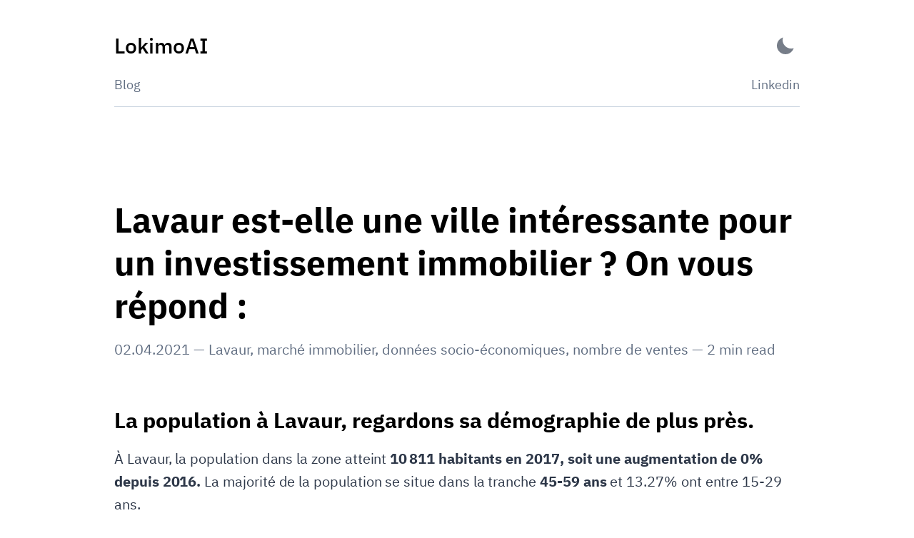

--- FILE ---
content_type: text/html; charset=utf-8
request_url: https://blog.lokimo.ai/data-marche-immo-lavaur/
body_size: 6606
content:
<!DOCTYPE html><html lang="fr" data-react-helmet="lang"><head><meta charset="utf-8"><meta http-equiv="x-ua-compatible" content="ie=edge"><meta name="viewport" content="width=device-width, initial-scale=1, shrink-to-fit=no"><style data-href="/styles.f628065b851287e306e5.css">@font-face{font-family:IBM Plex Sans;font-style:normal;font-display:swap;font-weight:100;src:local("IBM Plex Sans Thin "),local("IBM Plex Sans-Thin"),url(/static/ibm-plex-sans-latin-100-245539db8ee56425757ef728eda8194e.woff2) format("woff2"),url(/static/ibm-plex-sans-latin-100-9a582f3a304f421eca4027517706843c.woff) format("woff")}@font-face{font-family:IBM Plex Sans;font-style:italic;font-display:swap;font-weight:100;src:local("IBM Plex Sans Thin italic"),local("IBM Plex Sans-Thinitalic"),url(/static/ibm-plex-sans-latin-100italic-3c34cf080b38f5fb1d4c59ffa45b3967.woff2) format("woff2"),url(/static/ibm-plex-sans-latin-100italic-1ea7c5d21b5956b602bdf9656cfb353f.woff) format("woff")}@font-face{font-family:IBM Plex Sans;font-style:normal;font-display:swap;font-weight:200;src:local("IBM Plex Sans Extra Light "),local("IBM Plex Sans-Extra Light"),url(/static/ibm-plex-sans-latin-200-bf72c8412ab06c393f52efc5beb26ea7.woff2) format("woff2"),url(/static/ibm-plex-sans-latin-200-67524c36348a323f78f2845e3aafc2d4.woff) format("woff")}@font-face{font-family:IBM Plex Sans;font-style:italic;font-display:swap;font-weight:200;src:local("IBM Plex Sans Extra Light italic"),local("IBM Plex Sans-Extra Lightitalic"),url(/static/ibm-plex-sans-latin-200italic-bbc2d55223638ce450424a917e1104b2.woff2) format("woff2"),url(/static/ibm-plex-sans-latin-200italic-52df25607ec284ca361ae50ba24b3580.woff) format("woff")}@font-face{font-family:IBM Plex Sans;font-style:normal;font-display:swap;font-weight:300;src:local("IBM Plex Sans Light "),local("IBM Plex Sans-Light"),url(/static/ibm-plex-sans-latin-300-9e1c48af24191f6ea8aede14957c5d01.woff2) format("woff2"),url(/static/ibm-plex-sans-latin-300-10bb6a0ae6dc8000d999ab622a45e281.woff) format("woff")}@font-face{font-family:IBM Plex Sans;font-style:italic;font-display:swap;font-weight:300;src:local("IBM Plex Sans Light italic"),local("IBM Plex Sans-Lightitalic"),url(/static/ibm-plex-sans-latin-300italic-c76f2ab53673e964b6e6734c1c455761.woff2) format("woff2"),url(/static/ibm-plex-sans-latin-300italic-d3566d5bb4f31d86bfb9fda09563b416.woff) format("woff")}@font-face{font-family:IBM Plex Sans;font-style:normal;font-display:swap;font-weight:400;src:local("IBM Plex Sans Regular "),local("IBM Plex Sans-Regular"),url(/static/ibm-plex-sans-latin-400-263d6267533501f58c33b12b382e3abb.woff2) format("woff2"),url(/static/ibm-plex-sans-latin-400-a2c56f946488a9a267ba6ba21471a217.woff) format("woff")}@font-face{font-family:IBM Plex Sans;font-style:italic;font-display:swap;font-weight:400;src:local("IBM Plex Sans Regular italic"),local("IBM Plex Sans-Regularitalic"),url(/static/ibm-plex-sans-latin-400italic-89a93a1bdde48c7bb104150de88affce.woff2) format("woff2"),url(/static/ibm-plex-sans-latin-400italic-272f86114c980c52c131dfc3b4ae3276.woff) format("woff")}@font-face{font-family:IBM Plex Sans;font-style:normal;font-display:swap;font-weight:500;src:local("IBM Plex Sans Medium "),local("IBM Plex Sans-Medium"),url(/static/ibm-plex-sans-latin-500-0866c24487514ad726738fb24f8e015b.woff2) format("woff2"),url(/static/ibm-plex-sans-latin-500-f6d5c5d5b849796d6a8f5a2953b60753.woff) format("woff")}@font-face{font-family:IBM Plex Sans;font-style:italic;font-display:swap;font-weight:500;src:local("IBM Plex Sans Medium italic"),local("IBM Plex Sans-Mediumitalic"),url(/static/ibm-plex-sans-latin-500italic-ffd12d59339823b8cf53b9f99b47d87c.woff2) format("woff2"),url(/static/ibm-plex-sans-latin-500italic-ccd41bd1a5bfa8bad2cd8d35fdaeb3d1.woff) format("woff")}@font-face{font-family:IBM Plex Sans;font-style:normal;font-display:swap;font-weight:600;src:local("IBM Plex Sans SemiBold "),local("IBM Plex Sans-SemiBold"),url(/static/ibm-plex-sans-latin-600-7852d4dc26ef44df58e23dc0b9722d6f.woff2) format("woff2"),url(/static/ibm-plex-sans-latin-600-337b16517a230dc830b84dc6e6167b68.woff) format("woff")}@font-face{font-family:IBM Plex Sans;font-style:italic;font-display:swap;font-weight:600;src:local("IBM Plex Sans SemiBold italic"),local("IBM Plex Sans-SemiBolditalic"),url(/static/ibm-plex-sans-latin-600italic-17e5379fd9a99b9bcb26ea983f391b6a.woff2) format("woff2"),url(/static/ibm-plex-sans-latin-600italic-6f4ba6aa87fa99d5bc2b90a7b40a0ded.woff) format("woff")}@font-face{font-family:IBM Plex Sans;font-style:normal;font-display:swap;font-weight:700;src:local("IBM Plex Sans Bold "),local("IBM Plex Sans-Bold"),url(/static/ibm-plex-sans-latin-700-c9983d3d04f3ed6c2eafee1db1d24e06.woff2) format("woff2"),url(/static/ibm-plex-sans-latin-700-b8809d619a33eb825b0450281ff752e7.woff) format("woff")}@font-face{font-family:IBM Plex Sans;font-style:italic;font-display:swap;font-weight:700;src:local("IBM Plex Sans Bold italic"),local("IBM Plex Sans-Bolditalic"),url(/static/ibm-plex-sans-latin-700italic-02954beec9e742bb1f3ae27b7e7cb71f.woff2) format("woff2"),url(/static/ibm-plex-sans-latin-700italic-72e9af409ddafc63a5dd380e34758560.woff) format("woff")}</style><meta name="generator" content="Gatsby 2.20.9"><link rel="alternate" type="application/rss+xml" title="Minimal Blog - @lekoarts/gatsby-theme-minimal-blog" href="/rss.xml"><title>Lavaur est-elle une ville intéressante pour un investissement immobilier ? On vous répond : | LokimoAI</title><link data-react-helmet="true" rel="icon" type="image/png" sizes="32x32" href="/main-icon.png"><link data-react-helmet="true" rel="icon" type="image/png" sizes="16x16" href="/main-icon.png"><link data-react-helmet="true" rel="apple-touch-icon" sizes="180x180" href="/apple-touch-icon.png"><meta data-react-helmet="true" name="description" content="La population à Lavaur, regardons sa démographie de plus près. À Lavaur, la population dans la zone atteint  10 811 habitants en 2017, soit…"><meta data-react-helmet="true" name="image" content="https://blog.lokimo.ailogo-white.png"><meta data-react-helmet="true" property="og:title" content="Lavaur est-elle une ville intéressante pour un investissement immobilier ? On vous répond :"><meta data-react-helmet="true" property="og:url" content="https://blog.lokimo.ai/data-marche-immo-Lavaur"><meta data-react-helmet="true" property="og:description" content="La population à Lavaur, regardons sa démographie de plus près. À Lavaur, la population dans la zone atteint  10 811 habitants en 2017, soit…"><meta data-react-helmet="true" property="og:image" content="https://blog.lokimo.ailogo-white.png"><meta data-react-helmet="true" property="og:type" content="website"><meta data-react-helmet="true" property="og:image:alt" content="La population à Lavaur, regardons sa démographie de plus près. À Lavaur, la population dans la zone atteint  10 811 habitants en 2017, soit…"><meta data-react-helmet="true" name="twitter:card" content="summary_large_image"><meta data-react-helmet="true" name="twitter:title" content="Lavaur est-elle une ville intéressante pour un investissement immobilier ? On vous répond :"><meta data-react-helmet="true" name="twitter:url" content="https://blog.lokimo.ai/data-marche-immo-Lavaur"><meta data-react-helmet="true" name="twitter:description" content="La population à Lavaur, regardons sa démographie de plus près. À Lavaur, la population dans la zone atteint  10 811 habitants en 2017, soit…"><meta data-react-helmet="true" name="twitter:image" content="https://blog.lokimo.ailogo-white.png"><meta data-react-helmet="true" name="twitter:image:alt" content="La population à Lavaur, regardons sa démographie de plus près. À Lavaur, la population dans la zone atteint  10 811 habitants en 2017, soit…"><meta data-react-helmet="true" name="twitter:creator" content="LokimoAI"><meta data-react-helmet="true" name="gatsby-theme" content="@lekoarts/gatsby-theme-minimal-blog"><link rel="preconnect dns-prefetch" href="https://www.google-analytics.com"><link rel="sitemap" type="application/xml" href="/sitemap.xml"><link rel="manifest" href="/manifest.webmanifest"><meta name="theme-color" content="#6B46C1"><link rel="apple-touch-icon" sizes="192x192" href="/main-icon.png"><link rel="apple-touch-icon" sizes="512x512" href="/main-icon.png"><link as="script" rel="preload" href="/styles-61e1c7604cc1cdae5e58.js"><link as="script" rel="preload" href="/component---node-modules-lekoarts-gatsby-theme-minimal-blog-core-src-templates-post-query-tsx-6aa46cb1a8ba2682d077.js"><link as="script" rel="preload" href="/dba26798b8f65dadad077ef773c1b39c5e300370-e81e11b81e1d50f956c7.js"><link as="script" rel="preload" href="/framework-e54f9da978348effc08e.js"><link as="script" rel="preload" href="/app-47b5492ec1fd15215cb6.js"><link as="script" rel="preload" href="/webpack-runtime-dbc9dcd5f42a41a2c33d.js"><link as="fetch" rel="preload" href="/page-data/data-marche-immo-Lavaur/page-data.json" crossorigin="anonymous"><link as="fetch" rel="preload" href="/page-data/app-data.json" crossorigin="anonymous"><style data-emotion="css-global"></style><style data-emotion-css="wuy82p">.css-wuy82p{font-family:"IBM Plex Sans",-apple-system,BlinkMacSystemFont,"Segoe UI",Roboto,"Helvetica Neue",Arial,"Noto Sans",sans-serif,"Apple Color Emoji","Segoe UI Emoji","Segoe UI Symbol","Noto Color Emoji";line-height:1.625;font-weight:400;color:var(--theme-ui-colors-text,#2d3748);background-color:var(--theme-ui-colors-background,#fff);}</style><style data-emotion="css-global"></style><style data-emotion-css="1g597hz">.css-1g597hz{border:0;-webkit-clip:react(0 0 0 0);clip:react(0 0 0 0);height:1px;width:1px;margin:-1px;padding:0;overflow:hidden;position:absolute;}.css-1g597hz:focus{padding:1rem;position:fixed;top:15px;left:15px;background-color:var(--theme-ui-colors-heading,#000);color:var(--theme-ui-colors-background,#fff);z-index:1;width:auto;height:auto;-webkit-clip:auto;clip:auto;-webkit-text-decoration:none;text-decoration:none;}</style><style data-emotion-css="feqrbk">.css-feqrbk{width:100%;min-width:0;max-width:1024px;margin-left:auto;margin-right:auto;padding:1rem;}@media screen and (min-width:640px){.css-feqrbk{padding:2rem;}}</style><style data-emotion-css="185ihix">.css-185ihix{box-sizing:border-box;min-width:0;width:100%;min-width:0;max-width:1024px;margin-left:auto;margin-right:auto;padding:1rem;}@media screen and (min-width:640px){.css-185ihix{padding:2rem;}}</style><style data-emotion-css="1wt4r56">.css-1wt4r56{margin-bottom:4rem;}@media screen and (min-width:640px){.css-1wt4r56{margin-bottom:8rem;}}</style><style data-emotion-css="1eswzqe">.css-1eswzqe{-webkit-align-items:center;-webkit-box-align:center;-ms-flex-align:center;align-items:center;-webkit-box-pack:justify;-webkit-justify-content:space-between;-ms-flex-pack:justify;justify-content:space-between;}</style><style data-emotion-css="190uhut">.css-190uhut{box-sizing:border-box;margin:0;min-width:0;display:-webkit-box;display:-webkit-flex;display:-ms-flexbox;display:flex;-webkit-align-items:center;-webkit-box-align:center;-ms-flex-align:center;align-items:center;-webkit-box-pack:justify;-webkit-justify-content:space-between;-ms-flex-pack:justify;justify-content:space-between;}</style><style data-emotion-css="dz3ojy">.css-dz3ojy{color:var(--theme-ui-colors-heading,#000);-webkit-text-decoration:none;text-decoration:none;}</style><style data-emotion-css="1kmktz0">.css-1kmktz0{margin-top:0;margin-bottom:0;font-weight:500;font-size:1.5rem;}@media screen and (min-width:640px){.css-1kmktz0{font-size:1.875rem;}}</style><style data-emotion-css="af3ja4">.css-af3ja4{opacity:0.65;position:relative;border-radius:5px;width:40px;height:25px;display:-webkit-box;display:-webkit-flex;display:-ms-flexbox;display:flex;-webkit-align-items:center;-webkit-box-align:center;-ms-flex-align:center;align-items:center;-webkit-box-pack:center;-webkit-justify-content:center;-ms-flex-pack:center;justify-content:center;-webkit-transition:opacity 0.3s ease;transition:opacity 0.3s ease;border:none;outline:none;background:none;cursor:pointer;padding:0;-webkit-appearance:none;-moz-appearance:none;appearance:none;}.css-af3ja4:hover,.css-af3ja4:focus{opacity:1;}</style><style data-emotion-css="iiu7h7">.css-iiu7h7{position:relative;width:24px;height:24px;border-radius:50%;border:none;background-color:var(--theme-ui-colors-transparent,transparent);-webkit-transform:scale(1);-ms-transform:scale(1);transform:scale(1);-webkit-transition:all 0.45s ease;transition:all 0.45s ease;overflow:hidden;box-shadow:inset 8px -8px 0px 0px var(--theme-ui-colors-toggleIcon,#2d3748);}.css-iiu7h7:before{content:"";position:absolute;right:-9px;top:-9px;height:24px;width:24px;border:none;border-radius:50%;-webkit-transform:translate(0,0);-ms-transform:translate(0,0);transform:translate(0,0);opacity:1;-webkit-transition:-webkit-transform 0.45s ease;-webkit-transition:transform 0.45s ease;transition:transform 0.45s ease;}.css-iiu7h7:after{content:"";width:8px;height:8px;border-radius:50%;margin:-4px 0 0 -4px;position:absolute;top:50%;left:50%;box-shadow:0 -23px 0 var(--theme-ui-colors-toggleIcon,#2d3748),0 23px 0 var(--theme-ui-colors-toggleIcon,#2d3748),23px 0 0 var(--theme-ui-colors-toggleIcon,#2d3748),-23px 0 0 var(--theme-ui-colors-toggleIcon,#2d3748),15px 15px 0 var(--theme-ui-colors-toggleIcon,#2d3748),-15px 15px 0 var(--theme-ui-colors-toggleIcon,#2d3748),15px -15px 0 var(--theme-ui-colors-toggleIcon,#2d3748),-15px -15px 0 var(--theme-ui-colors-toggleIcon,#2d3748);-webkit-transform:scale(0);-ms-transform:scale(0);transform:scale(0);-webkit-transition:all 0.35s ease;transition:all 0.35s ease;}</style><style data-emotion-css="1kvspmd">.css-1kvspmd{box-sizing:border-box;display:-webkit-box;display:-webkit-flex;display:-ms-flexbox;display:flex;border-bottom-style:solid;border-bottom-width:1px;border-bottom-color:var(--theme-ui-colors-divide,#cbd5e0);padding-bottom:1rem;-webkit-align-items:center;-webkit-box-align:center;-ms-flex-align:center;align-items:center;-webkit-box-pack:justify;-webkit-justify-content:space-between;-ms-flex-pack:justify;justify-content:space-between;margin-top:1rem;color:var(--theme-ui-colors-secondary,#5f6c80);-webkit-flex-flow:wrap;-ms-flex-flow:wrap;flex-flow:wrap;}.css-1kvspmd a{color:var(--theme-ui-colors-secondary,#5f6c80);}.css-1kvspmd a:hover{color:var(--theme-ui-colors-heading,#000);}</style><style data-emotion-css="nrb238">.css-nrb238{font-size:1rem;}.css-nrb238 a:not(:last-of-type){margin-right:1rem;}@media screen and (min-width:640px){.css-nrb238{font-size:18px;}}.css-nrb238 .active{color:var(--theme-ui-colors-heading,#000);}</style><style data-emotion-css="1od09yo">.css-1od09yo{color:var(--theme-ui-colors-primary,#6b46c1);-webkit-text-decoration:none;text-decoration:none;}.css-1od09yo:hover{-webkit-text-decoration:underline;text-decoration:underline;}</style><style data-emotion-css="e5k4e3">.css-e5k4e3{font-size:1rem;}.css-e5k4e3 a:not(:first-of-type){margin-left:1rem;}@media screen and (min-width:640px){.css-e5k4e3{font-size:18px;}}</style><style data-emotion-css="1ph55o9">.css-1ph55o9{-webkit-flex:1 1 auto;-ms-flex:1 1 auto;flex:1 1 auto;}.css-1ph55o9 [data-name='live-editor']{font-size:1rem;}.css-1ph55o9 [data-name='live-editor'] textarea,.css-1ph55o9 [data-name='live-editor'] pre{padding:1rem !important;}.css-1ph55o9 [data-name='live-preview']{padding:calc(0.5rem + 10px) !important;background-color:#d2c7ec;}.css-1ph55o9 .prism-code{font-size:1rem;padding:1rem;webkit-overflow-scrolling:touch;background-color:var(--theme-ui-colors-transparent,transparent);overflow:initial;float:left;min-width:100%;margin-bottom:0;}.css-1ph55o9 .prism-code[data-linenumber="false"] .token-line{padding-left:1rem;}.css-1ph55o9 .token{display:inline-block;}.css-1ph55o9 p > code,.css-1ph55o9 li > code{background-color:rgb(1,22,39);color:rgb(214,222,235);padding-left:0.5rem;padding-right:0.5rem;padding-top:0.25rem;padding-bottom:0.25rem;}.css-1ph55o9 .gatsby-highlight{font-size:1rem;position:relative;webkit-overflow-scrolling:touch;background-color:rgb(1,22,39);overflow:auto;margin-left:0;margin-right:0;}@media screen and (min-width:640px){.css-1ph55o9 .gatsby-highlight{margin-left:0;margin-right:0;}}@media screen and (min-width:768px){.css-1ph55o9 .gatsby-highlight{margin-left:0;margin-right:0;}}@media screen and (min-width:1024px){.css-1ph55o9 .gatsby-highlight{margin-left:-1rem;margin-right:-1rem;}}.css-1ph55o9 .gatsby-highlight .token-line{margin-left:-1rem;margin-right:-1rem;}.css-1ph55o9 .gatsby-highlight pre.language-{margin-top:0;}.css-1ph55o9 .gatsby-highlight pre.language-noLineNumbers{margin-top:0;}.css-1ph55o9 .gatsby-highlight pre[class*="language-"]:before{background-color:var(--theme-ui-colors-white,#fff);border-radius:0 0 0.25rem 0.25rem;color:var(--theme-ui-colors-black,#000);font-size:12px;-webkit-letter-spacing:0.025rem;-moz-letter-spacing:0.025rem;-ms-letter-spacing:0.025rem;letter-spacing:0.025rem;padding:0.1rem 0.5rem;position:absolute;left:1rem;text-align:right;text-transform:uppercase;top:0;}.css-1ph55o9 .gatsby-highlight pre[class~="language-javascript"]:before{content:"js";background:#f7df1e;color:var(--theme-ui-colors-black,#000);}.css-1ph55o9 .gatsby-highlight pre[class~="language-js"]:before{content:"js";background:#f7df1e;color:var(--theme-ui-colors-black,#000);}.css-1ph55o9 .gatsby-highlight pre[class~="language-jsx"]:before{content:"jsx";background:#61dafb;color:var(--theme-ui-colors-black,#000);}.css-1ph55o9 .gatsby-highlight pre[class~="language-ts"]:before{content:"ts";background:#61dafb;color:var(--theme-ui-colors-black,#000);}.css-1ph55o9 .gatsby-highlight pre[class~="language-tsx"]:before{content:"tsx";background:#61dafb;color:var(--theme-ui-colors-black,#000);}.css-1ph55o9 .gatsby-highlight pre[class~="language-html"]:before{content:"html";background:#005a9c;color:var(--theme-ui-colors-white,#fff);}.css-1ph55o9 .gatsby-highlight pre[class~="language-graphql"]:before{content:"GraphQL";background:#E10098;}.css-1ph55o9 .gatsby-highlight pre[class~="language-css"]:before{content:"css";background:#ff9800;color:var(--theme-ui-colors-black,#000);}.css-1ph55o9 .gatsby-highlight pre[class~="language-mdx"]:before{content:"mdx";background:#f9ac00;color:var(--theme-ui-colors-black,#000);}.css-1ph55o9 .gatsby-highlight pre[class~="language-text"]:before{content:"text";}.css-1ph55o9 .gatsby-highlight pre[class~='language-shell']:before{content:'shell';}.css-1ph55o9 .gatsby-highlight pre[class~='language-sh']:before{content:'sh';}.css-1ph55o9 .gatsby-highlight pre[class~='language-bash']:before{content:'bash';}.css-1ph55o9 .gatsby-highlight pre[class~='language-yaml']:before{content:'yaml';background:#ffa8df;}.css-1ph55o9 .gatsby-highlight pre[class~='language-markdown']:before{content:'md';}.css-1ph55o9 .gatsby-highlight pre[class~='language-json']:before,.css-1ph55o9 .gatsby-highlight pre[class~='language-json5']:before{content:'json';background:linen;}.css-1ph55o9 .gatsby-highlight pre[class~='language-diff']:before{content:'diff';background:#e6ffed;}.css-1ph55o9 .gatsby-highlight > code[class*="language-"],.css-1ph55o9 .gatsby-highlight > pre[class=*="language-"]{word-spacing:normal;word-break:normal;overflow-wrap:normal;line-height:1.5;tab-size:4;-webkit-hyphens:none;-moz-hyphens:none;-ms-hyphens:none;hyphens:none;}.css-1ph55o9 .line-number-style{display:inline-block;width:3em;-webkit-user-select:none;-moz-user-select:none;-ms-user-select:none;user-select:none;opacity:0.3;text-align:center;position:relative;}.css-1ph55o9 .code-title{background-color:#d2c7ec;color:var(--theme-ui-colors-black,#000);font-size:0.875rem;padding-left:1rem;padding-right:1rem;padding-top:0.5rem;padding-bottom:0.5rem;font-family:Menlo,Monaco,Consolas,"Liberation Mono","Courier New",monospace;margin-left:0;margin-right:0;}@media screen and (min-width:640px){.css-1ph55o9 .code-title{margin-left:0;margin-right:0;}}@media screen and (min-width:768px){.css-1ph55o9 .code-title{margin-left:0;margin-right:0;}}@media screen and (min-width:1024px){.css-1ph55o9 .code-title{margin-left:-1rem;margin-right:-1rem;}}.css-1ph55o9 [data-name='live-preview'],.css-1ph55o9 [data-name='live-editor']{margin-left:0;margin-right:0;}@media screen and (min-width:640px){.css-1ph55o9 [data-name='live-preview'],.css-1ph55o9 [data-name='live-editor']{margin-left:0;margin-right:0;}}@media screen and (min-width:768px){.css-1ph55o9 [data-name='live-preview'],.css-1ph55o9 [data-name='live-editor']{margin-left:0;margin-right:0;}}@media screen and (min-width:1024px){.css-1ph55o9 [data-name='live-preview'],.css-1ph55o9 [data-name='live-editor']{margin-left:-1rem;margin-right:-1rem;}}.css-1ph55o9 .token-line{padding-right:1rem;}.css-1ph55o9 .highlight-line{background-color:rgb(2,55,81);border-left:4px solid rgb(2,155,206);}.css-1ph55o9 .highlight-line .line-number-style{width:calc(3em - 4px);opacity:0.5;left:-2px;}</style><style data-emotion-css="1489aiv">.css-1489aiv{box-sizing:border-box;min-width:0;-webkit-flex:1 1 auto;-ms-flex:1 1 auto;flex:1 1 auto;}.css-1489aiv [data-name='live-editor']{font-size:1rem;}.css-1489aiv [data-name='live-editor'] textarea,.css-1489aiv [data-name='live-editor'] pre{padding:1rem !important;}.css-1489aiv [data-name='live-preview']{padding:calc(0.5rem + 10px) !important;background-color:#d2c7ec;}.css-1489aiv .prism-code{font-size:1rem;padding:1rem;webkit-overflow-scrolling:touch;background-color:var(--theme-ui-colors-transparent,transparent);overflow:initial;float:left;min-width:100%;margin-bottom:0;}.css-1489aiv .prism-code[data-linenumber="false"] .token-line{padding-left:1rem;}.css-1489aiv .token{display:inline-block;}.css-1489aiv p > code,.css-1489aiv li > code{background-color:rgb(1,22,39);color:rgb(214,222,235);padding-left:0.5rem;padding-right:0.5rem;padding-top:0.25rem;padding-bottom:0.25rem;}.css-1489aiv .gatsby-highlight{font-size:1rem;position:relative;webkit-overflow-scrolling:touch;background-color:rgb(1,22,39);overflow:auto;margin-left:0;margin-right:0;}@media screen and (min-width:640px){.css-1489aiv .gatsby-highlight{margin-left:0;margin-right:0;}}@media screen and (min-width:768px){.css-1489aiv .gatsby-highlight{margin-left:0;margin-right:0;}}@media screen and (min-width:1024px){.css-1489aiv .gatsby-highlight{margin-left:-1rem;margin-right:-1rem;}}.css-1489aiv .gatsby-highlight .token-line{margin-left:-1rem;margin-right:-1rem;}.css-1489aiv .gatsby-highlight pre.language-{margin-top:0;}.css-1489aiv .gatsby-highlight pre.language-noLineNumbers{margin-top:0;}.css-1489aiv .gatsby-highlight pre[class*="language-"]:before{background-color:var(--theme-ui-colors-white,#fff);border-radius:0 0 0.25rem 0.25rem;color:var(--theme-ui-colors-black,#000);font-size:12px;-webkit-letter-spacing:0.025rem;-moz-letter-spacing:0.025rem;-ms-letter-spacing:0.025rem;letter-spacing:0.025rem;padding:0.1rem 0.5rem;position:absolute;left:1rem;text-align:right;text-transform:uppercase;top:0;}.css-1489aiv .gatsby-highlight pre[class~="language-javascript"]:before{content:"js";background:#f7df1e;color:var(--theme-ui-colors-black,#000);}.css-1489aiv .gatsby-highlight pre[class~="language-js"]:before{content:"js";background:#f7df1e;color:var(--theme-ui-colors-black,#000);}.css-1489aiv .gatsby-highlight pre[class~="language-jsx"]:before{content:"jsx";background:#61dafb;color:var(--theme-ui-colors-black,#000);}.css-1489aiv .gatsby-highlight pre[class~="language-ts"]:before{content:"ts";background:#61dafb;color:var(--theme-ui-colors-black,#000);}.css-1489aiv .gatsby-highlight pre[class~="language-tsx"]:before{content:"tsx";background:#61dafb;color:var(--theme-ui-colors-black,#000);}.css-1489aiv .gatsby-highlight pre[class~="language-html"]:before{content:"html";background:#005a9c;color:var(--theme-ui-colors-white,#fff);}.css-1489aiv .gatsby-highlight pre[class~="language-graphql"]:before{content:"GraphQL";background:#E10098;}.css-1489aiv .gatsby-highlight pre[class~="language-css"]:before{content:"css";background:#ff9800;color:var(--theme-ui-colors-black,#000);}.css-1489aiv .gatsby-highlight pre[class~="language-mdx"]:before{content:"mdx";background:#f9ac00;color:var(--theme-ui-colors-black,#000);}.css-1489aiv .gatsby-highlight pre[class~="language-text"]:before{content:"text";}.css-1489aiv .gatsby-highlight pre[class~='language-shell']:before{content:'shell';}.css-1489aiv .gatsby-highlight pre[class~='language-sh']:before{content:'sh';}.css-1489aiv .gatsby-highlight pre[class~='language-bash']:before{content:'bash';}.css-1489aiv .gatsby-highlight pre[class~='language-yaml']:before{content:'yaml';background:#ffa8df;}.css-1489aiv .gatsby-highlight pre[class~='language-markdown']:before{content:'md';}.css-1489aiv .gatsby-highlight pre[class~='language-json']:before,.css-1489aiv .gatsby-highlight pre[class~='language-json5']:before{content:'json';background:linen;}.css-1489aiv .gatsby-highlight pre[class~='language-diff']:before{content:'diff';background:#e6ffed;}.css-1489aiv .gatsby-highlight > code[class*="language-"],.css-1489aiv .gatsby-highlight > pre[class=*="language-"]{word-spacing:normal;word-break:normal;overflow-wrap:normal;line-height:1.5;tab-size:4;-webkit-hyphens:none;-moz-hyphens:none;-ms-hyphens:none;hyphens:none;}.css-1489aiv .line-number-style{display:inline-block;width:3em;-webkit-user-select:none;-moz-user-select:none;-ms-user-select:none;user-select:none;opacity:0.3;text-align:center;position:relative;}.css-1489aiv .code-title{background-color:#d2c7ec;color:var(--theme-ui-colors-black,#000);font-size:0.875rem;padding-left:1rem;padding-right:1rem;padding-top:0.5rem;padding-bottom:0.5rem;font-family:Menlo,Monaco,Consolas,"Liberation Mono","Courier New",monospace;margin-left:0;margin-right:0;}@media screen and (min-width:640px){.css-1489aiv .code-title{margin-left:0;margin-right:0;}}@media screen and (min-width:768px){.css-1489aiv .code-title{margin-left:0;margin-right:0;}}@media screen and (min-width:1024px){.css-1489aiv .code-title{margin-left:-1rem;margin-right:-1rem;}}.css-1489aiv [data-name='live-preview'],.css-1489aiv [data-name='live-editor']{margin-left:0;margin-right:0;}@media screen and (min-width:640px){.css-1489aiv [data-name='live-preview'],.css-1489aiv [data-name='live-editor']{margin-left:0;margin-right:0;}}@media screen and (min-width:768px){.css-1489aiv [data-name='live-preview'],.css-1489aiv [data-name='live-editor']{margin-left:0;margin-right:0;}}@media screen and (min-width:1024px){.css-1489aiv [data-name='live-preview'],.css-1489aiv [data-name='live-editor']{margin-left:-1rem;margin-right:-1rem;}}.css-1489aiv .token-line{padding-right:1rem;}.css-1489aiv .highlight-line{background-color:rgb(2,55,81);border-left:4px solid rgb(2,155,206);}.css-1489aiv .highlight-line .line-number-style{width:calc(3em - 4px);opacity:0.5;left:-2px;}</style><style data-emotion-css="1bzbprl">.css-1bzbprl{font-family:inherit;font-weight:700;line-height:1.25;margin:0;margin-bottom:0.25rem;font-size:1.875rem;margin-top:0.5rem;color:var(--theme-ui-colors-heading,#000);}@media screen and (min-width:640px){.css-1bzbprl{font-size:2.25rem;}}@media screen and (min-width:768px){.css-1bzbprl{font-size:3rem;}}</style><style data-emotion-css="1fkzbc2">.css-1fkzbc2{color:var(--theme-ui-colors-secondary,#5f6c80);margin-top:1rem;font-size:1rem;}.css-1fkzbc2 a{color:var(--theme-ui-colors-secondary,#5f6c80);}@media screen and (min-width:640px){.css-1fkzbc2{font-size:1rem;}}@media screen and (min-width:768px){.css-1fkzbc2{font-size:1.25rem;}}</style><style data-emotion-css="f0b8g7">.css-f0b8g7{margin-top:4rem;margin-bottom:4rem;}.css-f0b8g7 .gatsby-resp-image-wrapper{margin-top:2rem;margin-bottom:2rem;box-shadow:rgba(0,0,0,0.15) 0px 32px 32px 0px,rgba(0,0,0,0.15) 0px 16px 16px 0px,rgba(0,0,0,0.15) 0px 8px 8px 0px,rgba(0,0,0,0.15) 0px 4px 4px 0px;}@media screen and (min-width:640px){.css-f0b8g7 .gatsby-resp-image-wrapper{margin-top:2rem;margin-bottom:2rem;}}@media screen and (min-width:768px){.css-f0b8g7 .gatsby-resp-image-wrapper{margin-top:4rem;margin-bottom:4rem;}}</style><style data-emotion-css="1slx2ud">.css-1slx2ud{font-family:inherit;font-weight:700;line-height:1.25;margin:0;margin-bottom:0.25rem;font-size:1.25rem;color:var(--theme-ui-colors-heading,#000);}@media screen and (min-width:640px){.css-1slx2ud{font-size:1.5rem;}}@media screen and (min-width:768px){.css-1slx2ud{font-size:1.875rem;}}</style><style data-emotion-css="1bkk5q4">.css-1bkk5q4{font-size:1rem;-webkit-letter-spacing:-0.003em;-moz-letter-spacing:-0.003em;-ms-letter-spacing:-0.003em;letter-spacing:-0.003em;line-height:1.625;--baseline-multiplier:0.179;--x-height-multiplier:0.35;}@media screen and (min-width:640px){.css-1bkk5q4{font-size:1rem;}}@media screen and (min-width:768px){.css-1bkk5q4{font-size:1.25rem;}}</style><style data-emotion-css="1ldi06f">.css-1ldi06f{background-color:var(--theme-ui-colors-muted,#e2e8f0);border:0;height:1px;margin:1rem;}</style><style data-emotion-css="6x8z6y">.css-6x8z6y{box-sizing:border-box;display:-webkit-box;display:-webkit-flex;display:-ms-flexbox;display:flex;-webkit-box-pack:justify;-webkit-justify-content:space-between;-ms-flex-pack:justify;justify-content:space-between;margin-top:8rem;color:var(--theme-ui-colors-secondary,#5f6c80);-webkit-flex-direction:column;-ms-flex-direction:column;flex-direction:column;border-top-style:solid;border-top-width:1px;border-top-color:var(--theme-ui-colors-divide,#cbd5e0);padding-top:1rem;}.css-6x8z6y a{color:var(--theme-ui-colors-secondary,#5f6c80);-webkit-text-decoration:none;text-decoration:none;}.css-6x8z6y a:hover{color:var(--theme-ui-colors-heading,#000);-webkit-text-decoration:underline;text-decoration:underline;}.css-6x8z6y a:focus{color:var(--theme-ui-colors-heading,#000);}@media screen and (min-width:640px){.css-6x8z6y{-webkit-flex-direction:column;-ms-flex-direction:column;flex-direction:column;}}@media screen and (min-width:768px){.css-6x8z6y{-webkit-flex-direction:row;-ms-flex-direction:row;flex-direction:row;}}</style><link rel="prefetch" href="/page-data/tags/marche-immobilier/page-data.json" crossorigin="anonymous" as="fetch"><link rel="prefetch" href="/page-data/tags/nombre-de-ventes/page-data.json" crossorigin="anonymous" as="fetch"><link rel="prefetch" href="/page-data/tags/donnees-socio-economiques/page-data.json" crossorigin="anonymous" as="fetch"><link rel="prefetch" href="/page-data/index/page-data.json" crossorigin="anonymous" as="fetch"><link rel="prefetch" href="/page-data/blog/page-data.json" crossorigin="anonymous" as="fetch"><link rel="prefetch" href="/page-data/tags/lavaur/page-data.json" crossorigin="anonymous" as="fetch"><link rel="prefetch" href="/component---node-modules-lekoarts-gatsby-theme-minimal-blog-core-src-templates-tag-query-tsx-67ade664c0b1b3406112.js"><link rel="prefetch" href="/component---node-modules-lekoarts-gatsby-theme-minimal-blog-core-src-templates-tag-query-tsx-67ade664c0b1b3406112.js"><link rel="prefetch" href="/component---node-modules-lekoarts-gatsby-theme-minimal-blog-core-src-templates-tag-query-tsx-67ade664c0b1b3406112.js"><link rel="prefetch" href="/component---node-modules-lekoarts-gatsby-theme-minimal-blog-core-src-templates-blog-query-tsx-5a69b7606c81582627da.js"><link rel="prefetch" href="/component---node-modules-lekoarts-gatsby-theme-minimal-blog-core-src-templates-homepage-query-tsx-b5134ce7ae705aacbaf1.js"><link rel="prefetch" href="/component---node-modules-lekoarts-gatsby-theme-minimal-blog-core-src-templates-tag-query-tsx-67ade664c0b1b3406112.js"></head><body><div id="___gatsby"><div style="outline:none" tabindex="-1" id="gatsby-focus-wrapper"><div data-testid="theme-root" class="css-wuy82p"><a href="#skip-nav" data-skip-link="true" class="css-1g597hz">Skip to content</a><div class="css-185ihix"><header class="css-1wt4r56"><div class="css-190uhut"><a aria-label="LokimoAI - Back to home" class="css-dz3ojy" href="/"><h1 class="css-1kmktz0">LokimoAI</h1></a><button type="button" aria-label="Activate Dark Mode" title="Activate Dark Mode" class="css-af3ja4"><div class="css-iiu7h7"></div></button></div><div class="css-1kvspmd"><nav class="css-nrb238"><a class="css-1od09yo" href="/blog">Blog</a></nav><div class="css-e5k4e3"><a href="https://www.linkedin.com/company/lokimo-ia/" class="css-1od09yo">Linkedin</a></div></div></header><main id="skip-nav" class="css-1489aiv"><h2 class="css-1bzbprl">Lavaur est-elle une ville intéressante pour un investissement immobilier ? On vous répond :</h2><p class="css-1fkzbc2"><time>02.04.2021</time> — <a class="css-1od09yo" href="/tags/lavaur">Lavaur</a>, <a class="css-1od09yo" href="/tags/marche-immobilier">marché immobilier</a>, <a class="css-1od09yo" href="/tags/donnees-socio-economiques">données socio-économiques</a>, <a class="css-1od09yo" href="/tags/nombre-de-ventes">nombre de ventes</a> — <span>2<!-- --> min read</span></p><section class="css-f0b8g7"><h4 class="css-1slx2ud">La population à Lavaur, regardons sa démographie de plus près.</h4><p class="css-1bkk5q4">À Lavaur, la population dans la zone atteint <strong class="css-0">10 811 habitants en 2017, soit une augmentation  de 0% depuis 2016. </strong>
La majorité de la population se situe dans la tranche <strong class="css-0">45-59 ans</strong> et 13.27% ont entre 15-29 ans.</p><p class="css-1bkk5q4">Par ailleurs, sur l'ensemble de la population de la commune, <strong class="css-0">14.4% est considérée comme précaire.</strong></p><br><br><h4 class="css-1slx2ud">Parlons de l’économie de Lavaur !</h4><p class="css-1bkk5q4"> Le <strong class="css-0">taux de chômage est de 9.3%</strong> avec 7.4% d'étudiants et une majorité de la population <strong class="css-0">retraités</strong>.
Enfin, la <strong class="css-0">part de ménages locataires est de 41.3%.</strong></p><p class="css-1bkk5q4">Un facteur important concernant les ménages de la zone est le revenu médian annuel. En effet, celui-ci donne un aperçu du budget et des sommes diponibles pour le choix d'un logement. Pour la ville de Lavaur, le revenu médian annuel déclaré par unité de consommation s'élève à <strong class="css-0">20 544 euros</strong>.<br><br></p><h4 class="css-1slx2ud">10.1% de logements vacants à Lavaur !</h4><p class="css-1bkk5q4"> Sur les 5 581 logements que la zone abrite, <strong class="css-0">4.9% sont des logements sociaux</strong>, 10.1% sont vacants. La surface moyenne des biens vendus s'établit à 85m² pour les maisons, 61m² pour les appartements.Les logements de 1 à 2 pièces constituent 13% du parc et <strong class="css-0">2.2% sont des studios</strong>.</p><p class="css-1bkk5q4">Les logements de 4 pièces ou plus constituent 70% du nombre d'habitations de la zone. La commune se situe en <strong class="css-0">zone C.</strong></p><br><br><h4 class="css-1slx2ud">Mais combien cela coûte-t-il d’acheter un logement à Lavaur ?</h4><p class="css-1bkk5q4"> Le prix du m² médian pour les appartements anciens atteint <strong class="css-0">1 451 euros / m² en 2020 Q2. (</strong>-29.39%<strong class="css-0"> en 6 mois / </strong>-9.37%<strong class="css-0"> en 1 an / </strong>+23.49%<strong class="css-0"> en 5 ans)</strong></p><p class="css-1bkk5q4"> Pour chaque typologie, le prix du m² est de <strong class="css-0">866 euros / m² pour les T2, 1 890 euros / m² pour les T3, 1 707 euros / m² pour les T4P.</strong></p><p class="css-1bkk5q4"> Le prix du m² médian pour les maisons anciennes atteint <strong class="css-0">1 947 euros / m² en 2020 Q1. (</strong>-1.17%<strong class="css-0"> en 6 mois / </strong>+23.54%<strong class="css-0"> en 1 an / </strong>+33.72%<strong class="css-0"> en 5 ans)</strong></p><p class="css-1bkk5q4"> Pour la commune, le nombre d'acheteurs est de <strong class="css-0">1% par rapport au nombre de biens disponibles</strong>. On notera qu'un bien se vend en 139 jours en moyenne.
Concernant les loyers, le <strong class="css-0">prix du m²/mois revient à 0 euros</strong>.</p><br><br><h4 class="css-1slx2ud">Notre étude sur les ventes d'appartements et de maisons à Lavaur.</h4><p class="css-1bkk5q4">Pour les <strong class="css-0">maisons</strong>, le nombre de ventes s'elève à <strong class="css-0">6 en 2020</strong>.
Ceci, équivaut à une diminution de <strong class="css-0">-95%</strong> entre cette année et l'année dernière. Pour les <strong class="css-0">appartements</strong>, le nombre de ventes s'elève à <strong class="css-0">4 en 2020</strong>.
Soit une diminution de <strong class="css-0">-93%</strong> par rapport à l'année dernière. </p><p class="css-1bkk5q4">Pour chaque typologie d'appartements, le nombre de ventes dans la zone s'élève à 1  pour les T2, 2  pour les T3, 1  pour les T4P.</p><hr class="css-1ldi06f"><undefined><br><br><img width="100%" src="https://s3.eu-west-3.amazonaws.com/lokimo-app/email-template/responsive-email.jpg" class="css-0"></undefined><p class="css-1bkk5q4">On espère que vous avez apprécié notre petite étude de Lavaur ! Pour toutes demandes de précisions, informations et partenariats, n'hésitez pas à nous contacter à l'adresse contact@lokimo.ai.
Pour consulter nos autres analyses et les milliers de données que nous récoltons chaque jour, rendez-vous sur <a href="https://lokimo.ai" class="css-1od09yo">Lokimo</a> ! </p></section></main><footer class="css-6x8z6y"><div>© <!-- -->2026<!-- --> by <!-- -->LokimoAI<!-- -->. All rights reserved.</div><div><a href="https://lokimo.ai" class="css-1od09yo">LokimoAI</a></div></footer></div></div></div><div id="gatsby-announcer" style="position:absolute;top:0;width:1px;height:1px;padding:0;overflow:hidden;clip:rect(0, 0, 0, 0);white-space:nowrap;border:0" aria-live="assertive" aria-atomic="true"></div></div></body></html>

--- FILE ---
content_type: application/javascript; charset=UTF-8
request_url: https://blog.lokimo.ai/component---node-modules-lekoarts-gatsby-theme-minimal-blog-core-src-templates-post-query-tsx-6aa46cb1a8ba2682d077.js
body_size: 1500
content:
(window.webpackJsonp=window.webpackJsonp||[]).push([[7],{"A2+M":function(t,e,r){var n=r("X8hv");t.exports={MDXRenderer:n}},HsYx:function(t,e,r){"use strict";r("pJf4");var n=r("q1tI"),o=r.n(n),c=r("txSG"),a=r("Wbzz"),i=r("wuJk"),u=r("Cceb");e.a=function(t){var e=t.tags,r=Object(i.a)(),n=r.tagsPath,p=r.basePath;return o.a.createElement(o.a.Fragment,null,e.map((function(t,e){return o.a.createElement(o.a.Fragment,{key:t.slug},!!e&&", ",o.a.createElement(c.d.a,{as:a.Link,to:Object(u.a)("/"+p+"/"+n+"/"+t.slug)},t.name))})))}},X8hv:function(t,e,r){function n(t,e,r){return(n=o()?Reflect.construct:function(t,e,r){var n=[null];n.push.apply(n,e);var o=new(Function.bind.apply(t,n));return r&&c(o,r.prototype),o}).apply(null,arguments)}function o(){if("undefined"==typeof Reflect||!Reflect.construct)return!1;if(Reflect.construct.sham)return!1;if("function"==typeof Proxy)return!0;try{return Date.prototype.toString.call(Reflect.construct(Date,[],(function(){}))),!0}catch(t){return!1}}function c(t,e){return(c=Object.setPrototypeOf||function(t,e){return t.__proto__=e,t})(t,e)}function a(t){return function(t){if(Array.isArray(t))return i(t)}(t)||function(t){if("undefined"!=typeof Symbol&&Symbol.iterator in Object(t))return Array.from(t)}(t)||function(t,e){if(!t)return;if("string"==typeof t)return i(t,e);var r=Object.prototype.toString.call(t).slice(8,-1);"Object"===r&&t.constructor&&(r=t.constructor.name);if("Map"===r||"Set"===r)return Array.from(r);if("Arguments"===r||/^(?:Ui|I)nt(?:8|16|32)(?:Clamped)?Array$/.test(r))return i(t,e)}(t)||function(){throw new TypeError("Invalid attempt to spread non-iterable instance.\nIn order to be iterable, non-array objects must have a [Symbol.iterator]() method.")}()}function i(t,e){(null==e||e>t.length)&&(e=t.length);for(var r=0,n=new Array(e);r<e;r++)n[r]=t[r];return n}function u(t,e){var r=Object.keys(t);if(Object.getOwnPropertySymbols){var n=Object.getOwnPropertySymbols(t);e&&(n=n.filter((function(e){return Object.getOwnPropertyDescriptor(t,e).enumerable}))),r.push.apply(r,n)}return r}function p(t){for(var e=1;e<arguments.length;e++){var r=null!=arguments[e]?arguments[e]:{};e%2?u(Object(r),!0).forEach((function(e){f(t,e,r[e])})):Object.getOwnPropertyDescriptors?Object.defineProperties(t,Object.getOwnPropertyDescriptors(r)):u(Object(r)).forEach((function(e){Object.defineProperty(t,e,Object.getOwnPropertyDescriptor(r,e))}))}return t}function f(t,e,r){return e in t?Object.defineProperty(t,e,{value:r,enumerable:!0,configurable:!0,writable:!0}):t[e]=r,t}r("xtjI"),r("Dq+y"),r("Ggvi"),r("rzGZ"),r("m210"),r("4DPX"),r("YbXK"),r("cFtU"),r("pJf4"),r("q8oJ"),r("8npG"),r("nWfQ"),r("nWfQ"),r("pJf4"),r("q8oJ"),r("YbXK"),r("cFtU"),r("m210"),r("xtjI"),r("4DPX"),r("rzGZ"),r("Dq+y"),r("8npG"),r("Ggvi");var l=r("q1tI"),s=r("7ljp"),b=s.useMDXComponents,y=s.mdx,O=r("BfwJ").useMDXScope;t.exports=function(t){var e=t.scope,r=t.components,o=t.children,c=function(t,e){if(null==t)return{};var r,n,o={},c=Object.keys(t);for(n=0;n<c.length;n++)r=c[n],e.indexOf(r)>=0||(o[r]=t[r]);return o}(t,["scope","components","children"]),i=b(r),u=O(e),f=l.useMemo((function(){if(!o)return null;var t=p({React:l,mdx:y},u),e=Object.keys(t),r=e.map((function(e){return t[e]}));return n(Function,["_fn"].concat(a(e),[""+o])).apply(void 0,[{}].concat(a(r)))}),[o,e]);return l.createElement(f,p({components:i},c))}},xdpm:function(t,e,r){"use strict";r.r(e),r.d(e,"query",(function(){return O}));r("xtjI"),r("4DPX"),r("rzGZ"),r("Dq+y"),r("8npG"),r("Ggvi");var n=r("q1tI"),o=r.n(n),c=r("txSG"),a=r("A2+M"),i=r("bz+c"),u=r("HsYx"),p=r("5hlw"),f=["32px","16px","8px","4px"].map((function(t){return"rgba(0, 0, 0, 0.15) 0px "+t+" "+t+" 0px"})),l=function(t){var e=t.data.post;return Object(c.h)(i.a,null,Object(c.h)(p.a,{title:e.title,description:e.description?e.description:e.excerpt,image:e.banner?e.banner.childImageSharp.resize.src:void 0,pathname:e.slug}),Object(c.h)(c.d.h2,null,e.title),Object(c.h)("p",{sx:{color:"secondary",mt:3,a:{color:"secondary"},fontSize:[1,1,2]}},Object(c.h)("time",null,e.date),e.tags&&Object(c.h)(o.a.Fragment,null," — ",Object(c.h)(u.a,{tags:e.tags}))," — ",Object(c.h)("span",null,e.timeToRead," min read")),Object(c.h)("section",{sx:{my:5,".gatsby-resp-image-wrapper":{my:[4,4,5],boxShadow:f.join(", ")}}},Object(c.h)(a.MDXRenderer,null,e.body)))};function s(t,e){var r=Object.keys(t);if(Object.getOwnPropertySymbols){var n=Object.getOwnPropertySymbols(t);e&&(n=n.filter((function(e){return Object.getOwnPropertyDescriptor(t,e).enumerable}))),r.push.apply(r,n)}return r}function b(t){for(var e=1;e<arguments.length;e++){var r=null!=arguments[e]?arguments[e]:{};e%2?s(Object(r),!0).forEach((function(e){y(t,e,r[e])})):Object.getOwnPropertyDescriptors?Object.defineProperties(t,Object.getOwnPropertyDescriptors(r)):s(Object(r)).forEach((function(e){Object.defineProperty(t,e,Object.getOwnPropertyDescriptor(r,e))}))}return t}function y(t,e,r){return e in t?Object.defineProperty(t,e,{value:r,enumerable:!0,configurable:!0,writable:!0}):t[e]=r,t}e.default=function(t){var e=t.data,r=e.post;return o.a.createElement(l,{data:b({},e,{post:r})})};var O="1886322333"}}]);
//# sourceMappingURL=component---node-modules-lekoarts-gatsby-theme-minimal-blog-core-src-templates-post-query-tsx-6aa46cb1a8ba2682d077.js.map